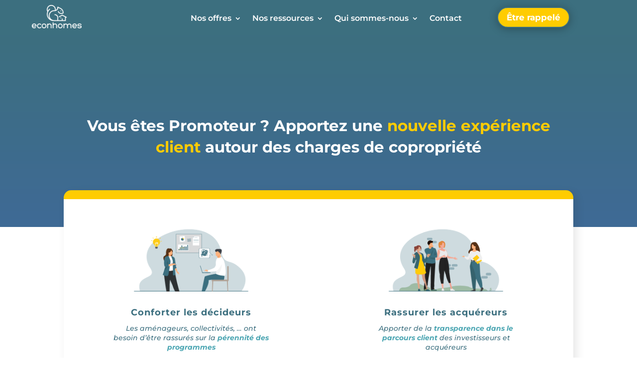

--- FILE ---
content_type: text/css
request_url: https://econhomes.fr/wp-content/et-cache/11242/et-core-unified-11242.min.css?ver=1768400757
body_size: 572
content:
.et_pb_blog_grid .et_pb_salvattore_content[data-columns] .column .et_pb_post{opacity:1!important}#et_pb_contact_form_0 .et_contact_bottom_container{float:none!important;text-align:center!important}.centrer-verticalement{display:flex;flex-direction:column;justify-content:center;display:-webkit-box;display:-webkit-flex;display:-moz-box;display:-ms-flexbox;-webkit-box-orient:vertical;-webkit-box-direction:normal;-webkit-flex-direction:column;-moz-box-orient:vertical;-moz-box-direction:normal;-ms-flex-direction:column;-webkit-box-pack:center;-webkit-justify-content:center;-moz-box-pack:center;-ms-flex-pack:center}.et_pb_text ul li{padding-left:10px;list-style:none;margin-bottom:5px}.et_pb_text ul li::before{font-family:'ETmodules';content:"\5e";display:inline-block;margin-right:5px;margin-left:-30px;padding-right:5px;font-family:'ETmodules';font-size:120%;vertical-align:middle;line-height:1em}.et_contact_bottom_container{display:flex;align-items:center;justify-content:center;width:100%!important}.dd_single_line_form .et_pb_button:hover{padding-left:30px!important}.dd_single_line_form{position:relative}.dd_single_line_form .et_pb_contact_submit.et_pb_button{position:absolute;right:0px;top:0px;padding:10px 30px;margin-left:20px!important}.dd_single_line_form .et_pb_button:hover::after{margin-left:0em!important}.dl-slim-optin1 .et_pb_newsletter_footer{flex-basis:100%;margin-top:0;font-size:80%}.dl-slim-optin1 .et_pb_newsletter_field,.dl-slim-optin1 .et_pb_newsletter_button_wrap{flex-basis:49%}@media (max-width:980px){.et_pb_column_4_4 .dl-slim-optin1{display:block}.dl-slim-optin1 .et_pb_newsletter_description,.dl-slim-optin1 .et_pb_newsletter_form{width:100%;padding:0}.et_pb_column_4_4 .dl-slim-optin1 .et_pb_newsletter_description{margin-bottom:10px;text-align:center}.dl-slim-optin1 .et_pb_newsletter_footer{text-align:center}}@media (max-width:479px){.dl-slim-optin1 .et_pb_newsletter_field,.dl-slim-optin1 .et_pb_newsletter_button_wrap{flex-basis:100%}}@media only screen and (max-width:980px){.two-columns .et_pb_column{width:50%!important}.three-columns .et_pb_column{width:33.33%!important}.four-columns .et_pb_column{width:25%!important}}.et-pb-arrow-next{opacity:1;right:22px}.et-pb-arrow-prev{opacity:1;left:22px}.et-pb-contact-message li{color:red;font-weight:700;font-size:14px}

--- FILE ---
content_type: text/css
request_url: https://econhomes.fr/wp-content/et-cache/11242/et-core-unified-tb-15877-tb-18485-deferred-11242.min.css?ver=1768400758
body_size: 3323
content:
div.et_pb_section.et_pb_section_0_tb_footer{background-blend-mode:overlay;background-image:url(https://econhomes.fr/wp-content/uploads/2018/08/coding-background-texture.jpg),linear-gradient(180deg,#3B518A 0%,#3c6f7f 100%)!important}.et_pb_section_0_tb_footer.et_pb_section{padding-top:9px;padding-right:31px;padding-bottom:0px;background-color:inherit!important}.et_pb_section_0_tb_footer>.et_pb_row,.et_pb_section_0_tb_footer.et_section_specialty>.et_pb_row{width:100%;max-width:1165px}.et_pb_image_0_tb_footer{padding-top:20px;margin-top:25px!important;margin-bottom:20px!important;margin-left:-6px!important;text-align:center}.et_pb_text_0_tb_footer.et_pb_text,.et_pb_text_2_tb_footer.et_pb_text,.et_pb_text_2_tb_footer.et_pb_text a,.et_pb_text_3_tb_footer.et_pb_text,.et_pb_text_3_tb_footer.et_pb_text a,.et_pb_text_4_tb_footer.et_pb_text,.et_pb_text_4_tb_footer.et_pb_text a{color:#ffffff!important}.et_pb_text_0_tb_footer{font-family:'Montserrat',Helvetica,Arial,Lucida,sans-serif;font-size:11px;padding-top:0px!important;padding-right:0px!important;padding-left:0px!important;margin-top:5px!important;margin-bottom:0px!important}.et_pb_text_0_tb_footer h6{color:#ffffff!important;line-height:1.4em}.et_pb_social_media_follow .et_pb_social_media_follow_network_0_tb_footer.et_pb_social_icon .icon:before,.et_pb_social_media_follow .et_pb_social_media_follow_network_2_tb_footer.et_pb_social_icon .icon:before,.et_pb_social_media_follow .et_pb_social_media_follow_network_3_tb_footer.et_pb_social_icon .icon:before{color:#3C6F7F}.et_pb_social_media_follow .et_pb_social_media_follow_network_1_tb_footer.et_pb_social_icon .icon:before{color:#3c6f7f}ul.et_pb_social_media_follow_0_tb_footer a.icon{border-radius:100% 100% 100% 100%}.et_pb_social_media_follow_0_tb_footer li.et_pb_social_icon a.icon:before{color:#FFFFFF}.et_pb_social_media_follow_0_tb_footer li a.icon:before{font-size:11px;line-height:22px;height:22px;width:22px}.et_pb_social_media_follow_0_tb_footer li a.icon{height:22px;width:22px}.et_pb_row_inner_0_tb_footer{min-height:28.1px}.et_pb_row_inner_0_tb_footer.et_pb_row_inner{padding-top:20px!important;padding-bottom:0px!important;width:100%}.et_pb_column .et_pb_row_inner_0_tb_footer{padding-top:20px;padding-bottom:0px}.et_pb_text_1_tb_footer.et_pb_text{color:#FFFFFF!important}.et_pb_text_1_tb_footer{line-height:1em;font-family:'Montserrat',Helvetica,Arial,Lucida,sans-serif;font-size:18px;line-height:1em;padding-bottom:6px!important;width:100%}.et_pb_row_inner_1_tb_footer.et_pb_row_inner{margin-right:-18px!important;width:105%}.et_pb_text_2_tb_footer,.et_pb_text_3_tb_footer,.et_pb_text_4_tb_footer{line-height:1.2em;font-family:'Montserrat',Helvetica,Arial,Lucida,sans-serif;font-weight:500;line-height:1.2em;padding-top:0px!important;padding-right:0px!important}.et_pb_text_2_tb_footer a,.et_pb_text_3_tb_footer a,.et_pb_text_4_tb_footer a{font-family:'Montserrat',Helvetica,Arial,Lucida,sans-serif}.et_pb_text_2_tb_footer h5,.et_pb_text_3_tb_footer h5,.et_pb_text_4_tb_footer h5{font-family:'Montserrat',Helvetica,Arial,Lucida,sans-serif;font-weight:600;font-size:14px;color:#ffffff!important}.et_pb_social_media_follow_network_0_tb_footer a.icon,.et_pb_social_media_follow_network_1_tb_footer a.icon,.et_pb_social_media_follow_network_2_tb_footer a.icon,.et_pb_social_media_follow_network_3_tb_footer a.icon{background-color:#FFFFFF!important}.et_pb_image_0_tb_footer.et_pb_module{margin-left:auto!important;margin-right:auto!important}@media only screen and (min-width:981px){.et_pb_image_0_tb_footer{width:50%}}@media only screen and (max-width:980px){.et_pb_section_0_tb_footer.et_pb_section{padding-top:35px}.et_pb_image_0_tb_footer .et_pb_image_wrap img{width:auto}.et_pb_text_0_tb_footer{margin-bottom:10px!important}.et_pb_row_inner_1_tb_footer.et_pb_row_inner,.et_pb_column .et_pb_row_inner_1_tb_footer{padding-left:35px!important}}@media only screen and (max-width:767px){.et_pb_section_0_tb_footer.et_pb_section{padding-top:35px}.et_pb_image_0_tb_footer{margin-bottom:6px!important;width:40%}.et_pb_image_0_tb_footer .et_pb_image_wrap img{width:auto}.et_pb_text_0_tb_footer{font-size:13px;line-height:1.4em;padding-right:0px!important;width:100%;max-width:100%}.et_pb_text_1_tb_footer{margin-left:20px!important}.et_pb_row_inner_1_tb_footer.et_pb_row_inner,.et_pb_column .et_pb_row_inner_1_tb_footer{padding-left:25px!important}}.et_pb_section_2.et_pb_section,.et_pb_section_7.et_pb_section,.et_pb_section_10.et_pb_section{padding-top:2px;padding-bottom:4px}.et_pb_row_2.et_pb_row,.et_pb_row_9.et_pb_row,.et_pb_row_16.et_pb_row{padding-top:29px!important;padding-right:0px!important;padding-bottom:0px!important;padding-left:0px!important;margin-top:-3px!important;margin-right:auto!important;margin-left:auto!important;padding-top:29px;padding-right:0px;padding-bottom:0px;padding-left:0px}.et_pb_text_1.et_pb_text,.et_pb_text_10.et_pb_text,.et_pb_text_12.et_pb_text,.et_pb_text_21.et_pb_text{color:#7272ff!important}.et_pb_text_1 h1,.et_pb_text_8 h1,.et_pb_text_10 h1,.et_pb_text_12 h1,.et_pb_text_19 h1,.et_pb_text_21 h1,.et_pb_text_25 h1{font-weight:700;font-size:36px;color:#ffffff!important;line-height:1.7em;text-align:center}.et_pb_text_1 h2,.et_pb_text_12 h2,.et_pb_text_21 h2{font-family:'Montserrat',Helvetica,Arial,Lucida,sans-serif;font-weight:700;color:#3C6F7F!important;line-height:1.1em;text-align:center}.et_pb_text_1 h3,.et_pb_text_8 h3,.et_pb_text_10 h3,.et_pb_text_12 h3,.et_pb_text_19 h3,.et_pb_text_21 h3,.et_pb_text_25 h3{font-size:30px;color:#ffffff!important;text-align:center}.et_pb_text_1 h4,.et_pb_text_8 h4,.et_pb_text_10 h4,.et_pb_text_12 h4,.et_pb_text_19 h4,.et_pb_text_21 h4,.et_pb_text_25 h4{font-family:'Montserrat',Helvetica,Arial,Lucida,sans-serif;font-weight:700;font-size:26px;color:#ffffff!important;line-height:1.1em;text-align:center}.et_pb_text_1 h5,.et_pb_text_8 h5,.et_pb_text_10 h5,.et_pb_contact_form_0.et_pb_contact_form_container .et_pb_contact_right p,.et_pb_text_12 h5,.et_pb_text_19 h5,.et_pb_text_21 h5,.et_pb_text_25 h5{color:#ffffff!important}.et_pb_text_1,.et_pb_text_12,.et_pb_text_21{padding-bottom:3px!important;margin-top:20px!important;margin-bottom:10px!important}.et_pb_row_3,.et_pb_row_10,.et_pb_row_17{border-top-width:3px;border-top-color:#FFCC01}.et_pb_image_0 .et_pb_image_wrap img{max-height:none}.et_pb_image_0{text-align:left;margin-left:0}.et_pb_text_2 h3,.et_pb_text_4 h3,.et_pb_text_6 h3{font-family:'Montserrat',Helvetica,Arial,Lucida,sans-serif;font-weight:700;font-size:18px;color:#3C6F7F!important}.et_pb_text_2,.et_pb_text_4,.et_pb_text_6{margin-top:5px!important;margin-bottom:5px!important}.et_pb_text_3.et_pb_text,.et_pb_text_5.et_pb_text,.et_pb_text_7.et_pb_text,.et_pb_text_22.et_pb_text,.et_pb_text_23.et_pb_text,.et_pb_text_24.et_pb_text{color:#3C6F7F!important}.et_pb_text_3,.et_pb_text_5,.et_pb_text_7{font-family:'Montserrat',Helvetica,Arial,Lucida,sans-serif;padding-right:15px!important;margin-bottom:29px!important}.et_pb_section_4.et_pb_section{padding-top:0px;padding-bottom:22px;margin-bottom:35px}.et_pb_row_5.et_pb_row,.et_pb_row_6.et_pb_row,.et_pb_row_14.et_pb_row{padding-bottom:10px!important;padding-bottom:10px}.et_pb_image_1{margin-top:-20px!important;width:47%;text-align:left;margin-left:0}div.et_pb_section.et_pb_section_5,div.et_pb_section.et_pb_section_9,div.et_pb_section.et_pb_section_11{background-blend-mode:overlay;background-image:url(https://econhomes.fr/wp-content/uploads/2018/08/coding-background-texture.jpg),linear-gradient(180deg,#3b4f8c 0%,#3c6f7f 100%)!important}.et_pb_section_5.et_pb_section,.et_pb_section_9.et_pb_section{padding-top:0px;padding-bottom:22px;margin-bottom:35px;background-color:inherit!important}.et_pb_text_8.et_pb_text,.et_pb_text_9.et_pb_text,.et_pb_text_19.et_pb_text,.et_pb_text_20.et_pb_text,.et_pb_text_25.et_pb_text{color:#FFFFFF!important}.et_pb_text_8,.et_pb_text_19,.et_pb_text_25{font-family:'Montserrat',Helvetica,Arial,Lucida,sans-serif;font-size:21px;padding-bottom:17px!important;margin-top:20px!important;margin-bottom:10px!important}.et_pb_text_8 h2,.et_pb_text_19 h2,.et_pb_text_25 h2{font-family:'Montserrat',Helvetica,Arial,Lucida,sans-serif;font-weight:700;color:#ffffff!important;line-height:1.1em;text-align:center}.et_pb_text_9,.et_pb_text_11,.et_pb_text_20{line-height:1.4em;font-family:'Montserrat',Helvetica,Arial,Lucida,sans-serif;font-weight:500;font-size:16px;line-height:1.4em}body #page-container .et_pb_section .et_pb_button_0,body #page-container .et_pb_section .et_pb_button_1{color:#3c6f7f!important;border-width:0px!important;border-color:RGBA(255,255,255,0);border-radius:10px;font-size:16px;font-family:'Montserrat',Helvetica,Arial,Lucida,sans-serif!important;font-weight:700!important;background-color:#ffcc01}body #page-container .et_pb_section .et_pb_button_0:after,body #page-container .et_pb_section .et_pb_contact_form_0.et_pb_contact_form_container.et_pb_module .et_pb_button:after,body #page-container .et_pb_section .et_pb_button_1:after,body #page-container .et_pb_section .et_pb_button_2:after{font-size:1.6em}body.et_button_custom_icon #page-container .et_pb_button_0:after,body.et_button_custom_icon #page-container .et_pb_button_1:after{font-size:16px}.et_pb_button_0,.et_pb_button_0:after,.et_pb_button_1,.et_pb_button_1:after,.et_pb_button_2,.et_pb_button_2:after{transition:all 300ms ease 0ms}.et_pb_section_6.et_pb_section{padding-top:45px;padding-bottom:50px;background-color:#F7F7F7!important}.et_pb_row_8.et_pb_row{padding-top:2px!important;padding-bottom:0px!important;padding-top:2px;padding-bottom:0px}.et_pb_slide_0,.et_pb_slide_1,.et_pb_slide_2{-webkit-border-radius:10px}.et_pb_slider[data-active-slide="et_pb_slide_0"] .et-pb-slider-arrows .et-pb-arrow-prev,.et_pb_slider[data-active-slide="et_pb_slide_0"] .et-pb-slider-arrows .et-pb-arrow-next,.et_pb_slider[data-active-slide="et_pb_slide_1"] .et-pb-slider-arrows .et-pb-arrow-prev,.et_pb_slider[data-active-slide="et_pb_slide_1"] .et-pb-slider-arrows .et-pb-arrow-next,.et_pb_slider[data-active-slide="et_pb_slide_2"] .et-pb-slider-arrows .et-pb-arrow-prev,.et_pb_slider[data-active-slide="et_pb_slide_2"] .et-pb-slider-arrows .et-pb-arrow-next,.et_pb_slider_0 .et-pb-slider-arrows .et-pb-arrow-prev,.et_pb_slider_0 .et-pb-slider-arrows .et-pb-arrow-next{color:#FFFFFF}.et_pb_slider[data-active-slide="et_pb_slide_0"] .et-pb-controllers a,.et_pb_slider[data-active-slide="et_pb_slide_0"] .et-pb-controllers .et-pb-active-control,.et_pb_slider[data-active-slide="et_pb_slide_1"] .et-pb-controllers a,.et_pb_slider[data-active-slide="et_pb_slide_1"] .et-pb-controllers .et-pb-active-control,.et_pb_slider[data-active-slide="et_pb_slide_2"] .et-pb-controllers a,.et_pb_slider[data-active-slide="et_pb_slide_2"] .et-pb-controllers .et-pb-active-control,.et_pb_slider_0 .et-pb-controllers a,.et_pb_slider_0 .et-pb-controllers .et-pb-active-control,.et_pb_contact_field_0.et_pb_contact_field .input,.et_pb_contact_field_0.et_pb_contact_field .input[type="checkbox"]+label i,.et_pb_contact_field_0.et_pb_contact_field .input[type="radio"]+label i{background-color:#FFFFFF}.et_pb_slider_0.et_pb_slider .et_pb_slide_content{font-family:'Montserrat',Helvetica,Arial,Lucida,sans-serif}.et_pb_slider_0.et_pb_slider{border-radius:10px 10px 10px 10px;overflow:hidden;overflow-x:hidden;overflow-y:hidden}.et_pb_slider_0 .et_pb_slide_description,.et_pb_slider_fullwidth_off.et_pb_slider_0 .et_pb_slide_description{padding-top:15px;padding-bottom:65px}.et_pb_slider_0 .et_pb_slide>.et_pb_container{max-width:80%}.et_pb_slider_0{box-shadow:6px 6px 18px 0px rgba(0,0,0,0.22)}.et_pb_text_10 h2{font-family:'Montserrat',Helvetica,Arial,Lucida,sans-serif;font-weight:700;font-size:28px;color:#3C6F7F!important;line-height:1.1em;text-align:left}.et_pb_text_10{padding-right:18px!important;padding-bottom:3px!important;margin-top:25px!important;margin-bottom:25px!important}.et_pb_text_11.et_pb_text,.et_pb_text_14.et_pb_text,.et_pb_text_16.et_pb_text,.et_pb_text_18.et_pb_text{color:#323232!important}.et_pb_contact_field_0{width:75%}.et_pb_contact_field_0.et_pb_contact_field .input:focus,.et_pb_contact_field_0.et_pb_contact_field .input[type="checkbox"]:active+label i,.et_pb_contact_field_0.et_pb_contact_field .input[type="radio"]:active+label i{background-color:#f2f2f2}.et_pb_contact_field_0 input,.et_pb_contact_field_0 select,.et_pb_contact_field_0 textarea,.et_pb_contact_field_0 .et_pb_contact_field_options_list label>i{box-shadow:6px 6px 18px 0px #C4C4C4!important}.et_pb_contact_form_0.et_pb_contact_form_container .input,.et_pb_contact_form_0.et_pb_contact_form_container .input::placeholder,.et_pb_contact_form_0.et_pb_contact_form_container .input[type=checkbox]+label,.et_pb_contact_form_0.et_pb_contact_form_container .input[type=radio]+label{font-family:'Montserrat',Helvetica,Arial,Lucida,sans-serif;font-size:14px}.et_pb_contact_form_0.et_pb_contact_form_container .input::-webkit-input-placeholder{font-family:'Montserrat',Helvetica,Arial,Lucida,sans-serif;font-size:14px}.et_pb_contact_form_0.et_pb_contact_form_container .input::-moz-placeholder{font-family:'Montserrat',Helvetica,Arial,Lucida,sans-serif;font-size:14px}.et_pb_contact_form_0.et_pb_contact_form_container .input:-ms-input-placeholder{font-family:'Montserrat',Helvetica,Arial,Lucida,sans-serif;font-size:14px}.et_pb_contact_form_0 input,.et_pb_contact_form_0 textarea,.et_pb_contact_form_0 label{text-align:left}body #page-container .et_pb_section .et_pb_contact_form_0.et_pb_contact_form_container.et_pb_module .et_pb_button{color:#FFFFFF!important;border-color:RGBA(0,0,0,0);border-radius:11px;font-size:14px;font-family:'Montserrat',Helvetica,Arial,Lucida,sans-serif!important;font-weight:600!important;background-image:linear-gradient(123deg,#3c6f7f 12%,#3f6a96 100%)!important;background-color:#3C6F7F!important;padding-top:5px!important;padding-right:25px!important;padding-bottom:4px!important;padding-left:25px!important;margin-top:0px!important;margin-right:40px!important}body.et_button_custom_icon #page-container .et_pb_contact_form_0.et_pb_contact_form_container.et_pb_module .et_pb_button:after{font-size:14px}.et_pb_contact_form_0 .input,.et_pb_contact_form_0 .input[type="checkbox"]+label i,.et_pb_contact_form_0 .input[type="radio"]+label i{background-color:rgba(60,111,127,0.45)}.et_pb_contact_form_0 .input:focus,.et_pb_contact_form_0 .input[type="checkbox"]:active+label i,.et_pb_contact_form_0 .input[type="radio"]:active+label i{background-color:#D6D6D6}.et_pb_contact_form_0 .input,.et_pb_contact_form_0 .input[type="checkbox"]+label,.et_pb_contact_form_0 .input[type="radio"]+label,.et_pb_contact_form_0 .input[type="checkbox"]:checked+label i:before,.et_pb_contact_form_0 .input::placeholder,.et_pb_contact_form_0 .input:focus,.et_pb_contact_form_0 .input[type="checkbox"]:active+label,.et_pb_contact_form_0 .input[type="radio"]:active+label,.et_pb_contact_form_0 .input[type="checkbox"]:checked:active+label i:before{color:#3C6F7F}.et_pb_contact_form_0 .input::-webkit-input-placeholder{color:#3C6F7F}.et_pb_contact_form_0 .input::-moz-placeholder{color:#3C6F7F}.et_pb_contact_form_0 .input::-ms-input-placeholder{color:#3C6F7F}.et_pb_contact_form_0 p .input:focus::-webkit-input-placeholder{color:#3C6F7F}.et_pb_contact_form_0 p .input:focus::-moz-placeholder{color:#3C6F7F}.et_pb_contact_form_0 p .input:focus:-ms-input-placeholder{color:#3C6F7F}.et_pb_contact_form_0 p textarea:focus::-webkit-input-placeholder{color:#3C6F7F}.et_pb_contact_form_0 p textarea:focus::-moz-placeholder{color:#3C6F7F}.et_pb_contact_form_0 p textarea:focus:-ms-input-placeholder{color:#3C6F7F}.et_pb_contact_form_0 .et_pb_contact_submit{box-shadow:6px 6px 18px 0px #C4C4C4}.et_pb_contact_form_0 .et_pb_contact_field .input{padding-top:10px;padding-bottom:10px}.et_pb_contact_form_0 .input[type="radio"]:checked+label i:before,.et_pb_contact_form_0 .input[type="radio"]:checked:active+label i:before{background-color:#3C6F7F}.et_pb_section_8.et_pb_section{padding-top:8px;padding-bottom:50px}.et_pb_row_11,.et_pb_row_12,.et_pb_row_13{border-radius:5px 5px 5px 5px;overflow:hidden}.et_pb_row_11.et_pb_row,.et_pb_row_12.et_pb_row,.et_pb_row_13.et_pb_row{padding-top:0px!important;padding-right:50px!important;padding-bottom:0px!important;padding-left:0px!important;margin-right:auto!important;margin-bottom:-3px!important;margin-left:auto!important;padding-top:0px;padding-right:50px;padding-bottom:0px;padding-left:0px}.et_pb_row_11,body #page-container .et-db #et-boc .et-l .et_pb_row_11.et_pb_row,body.et_pb_pagebuilder_layout.single #page-container #et-boc .et-l .et_pb_row_11.et_pb_row,body.et_pb_pagebuilder_layout.single.et_full_width_page #page-container #et-boc .et-l .et_pb_row_11.et_pb_row,.et_pb_row_12,body #page-container .et-db #et-boc .et-l .et_pb_row_12.et_pb_row,body.et_pb_pagebuilder_layout.single #page-container #et-boc .et-l .et_pb_row_12.et_pb_row,body.et_pb_pagebuilder_layout.single.et_full_width_page #page-container #et-boc .et-l .et_pb_row_12.et_pb_row,.et_pb_row_13,body #page-container .et-db #et-boc .et-l .et_pb_row_13.et_pb_row,body.et_pb_pagebuilder_layout.single #page-container #et-boc .et-l .et_pb_row_13.et_pb_row,body.et_pb_pagebuilder_layout.single.et_full_width_page #page-container #et-boc .et-l .et_pb_row_13.et_pb_row{width:85%}.et_pb_image_2,.et_pb_image_3,.et_pb_image_4{text-align:center}.et_pb_text_13.et_pb_text,.et_pb_text_15.et_pb_text,.et_pb_text_17.et_pb_text{color:#3f9694!important}.et_pb_text_13,.et_pb_text_17{font-family:'Montserrat',Helvetica,Arial,Lucida,sans-serif;font-weight:700;font-size:18px;margin-top:43px!important;margin-bottom:20px!important}.et_pb_text_13 h3{font-family:'Montserrat',Helvetica,Arial,Lucida,sans-serif;font-weight:700;color:#3f9694!important;text-align:left}.et_pb_text_14,.et_pb_text_16,.et_pb_text_18{line-height:1.4em;font-family:'Montserrat',Helvetica,Arial,Lucida,sans-serif;font-weight:500;line-height:1.4em}.et_pb_text_15{font-family:'Montserrat',Helvetica,Arial,Lucida,sans-serif;font-weight:700;font-size:18px;margin-top:40px!important;margin-bottom:20px!important}.et_pb_text_15 h3{font-family:'Montserrat',Helvetica,Arial,Lucida,sans-serif;font-weight:700;color:#48a4b1!important;text-align:left}.et_pb_text_17 h3{font-family:'Montserrat',Helvetica,Arial,Lucida,sans-serif;font-weight:700;color:#3F6A96!important;text-align:left}.et_pb_row_18.et_pb_row{padding-top:50px!important;padding-top:50px}.et_pb_text_22{font-family:'Montserrat',Helvetica,Arial,Lucida,sans-serif;background-repeat:repeat;background-blend-mode:overlay;background-image:url(https://econhomes.fr/wp-content/uploads/2021/05/projet-immobilier-neuf-paris.jpg);background-color:rgba(255,255,255,0.7);border-radius:10px 10px 10px 10px;overflow:hidden;padding-top:60px!important;padding-bottom:60px!important;box-shadow:6px 6px 18px 0px #D6D6D6;transition:padding 300ms ease 0ms}.et_pb_text_23{font-family:'Montserrat',Helvetica,Arial,Lucida,sans-serif;background-repeat:repeat;background-blend-mode:overlay;background-image:url(https://econhomes.fr/wp-content/uploads/2022/06/projet-econhomes-gratte-ciel.jpg);background-color:rgba(255,255,255,0.7);border-radius:10px 10px 10px 10px;overflow:hidden;padding-top:60px!important;padding-bottom:67px!important;box-shadow:6px 6px 18px 0px #D6D6D6;transition:padding 300ms ease 0ms}.et_pb_text_24{font-family:'Montserrat',Helvetica,Arial,Lucida,sans-serif;background-repeat:repeat;background-blend-mode:overlay;background-image:url(https://econhomes.fr/wp-content/uploads/2022/06/projet-econhomes-village-medias.jpg);background-color:rgba(255,255,255,0.7);border-radius:10px 10px 10px 10px;overflow:hidden;padding-top:60px!important;padding-bottom:62px!important;box-shadow:6px 6px 18px 0px #D6D6D6;transition:margin 300ms ease 0ms,padding 300ms ease 0ms}.et_pb_section_11.et_pb_section{padding-top:0px;padding-bottom:22px;margin-top:30px;background-color:inherit!important}body #page-container .et_pb_section .et_pb_button_2{color:#FFCC01!important;font-size:23px;font-family:'Montserrat',Helvetica,Arial,Lucida,sans-serif!important;font-weight:700!important}body.et_button_custom_icon #page-container .et_pb_button_2:after{font-size:23px}.et_pb_slider .et_pb_slide_0.et_pb_slide .et_pb_slide_description .et_pb_slide_title,.et_pb_slider .et_pb_slide_1.et_pb_slide .et_pb_slide_description .et_pb_slide_title,.et_pb_slider .et_pb_slide_2.et_pb_slide .et_pb_slide_description .et_pb_slide_title{font-family:'Montserrat',Helvetica,Arial,Lucida,sans-serif!important;color:#FFFFFF!important}.et_pb_slide_0 p,.et_pb_slide_1 p,.et_pb_slide_2 p{line-height:1.4em!important}.et_pb_slider.et_pb_module .et_pb_slide_0.et_pb_slide .et_pb_slide_description .et_pb_slide_content,.et_pb_slider.et_pb_module .et_pb_slide_1.et_pb_slide .et_pb_slide_description .et_pb_slide_content,.et_pb_slider.et_pb_module .et_pb_slide_2.et_pb_slide .et_pb_slide_description .et_pb_slide_content{font-family:'Montserrat',Helvetica,Arial,Lucida,sans-serif!important;font-size:12px!important;color:#FFFFFF!important;line-height:1.4em!important;text-align:center!important}.et_pb_slider .et_pb_slide_0,.et_pb_slider .et_pb_slide_1,.et_pb_slider .et_pb_slide_2{background-image:linear-gradient(180deg,#3f6a96 0%,#3c6f7f 100%)}.et_pb_contact_field_0.et_pb_contact_field .et_pb_contact_field_options_title,.et_pb_contact_form_container .et_pb_contact_field_0.et_pb_contact_field .input,.et_pb_contact_form_container .et_pb_contact_field_0.et_pb_contact_field .input::placeholder,.et_pb_contact_form_container .et_pb_contact_field_0.et_pb_contact_field .input[type=checkbox]+label,.et_pb_contact_form_container .et_pb_contact_field_0.et_pb_contact_field .input[type=radio]+label{font-size:14px}.et_pb_contact_form_container .et_pb_contact_field_0.et_pb_contact_field .input::-webkit-input-placeholder{font-size:14px}.et_pb_contact_form_container .et_pb_contact_field_0.et_pb_contact_field .input::-moz-placeholder{font-size:14px}.et_pb_contact_form_container .et_pb_contact_field_0.et_pb_contact_field .input:-ms-input-placeholder{font-size:14px}.et_pb_contact_form_container .et_pb_contact_field_0.et_pb_contact_field .input,.et_pb_contact_form_container .et_pb_contact_field_0.et_pb_contact_field .input[type="checkbox"]+label i,.et_pb_contact_form_container .et_pb_contact_field_0.et_pb_contact_field .input[type="radio"]+label i{border-radius:10px 10px 10px 10px;overflow:hidden;border-color:#3C6F7F}.et_pb_text_1.et_pb_module,.et_pb_image_1.et_pb_module,.et_pb_text_8.et_pb_module,.et_pb_text_10.et_pb_module,.et_pb_text_12.et_pb_module,.et_pb_text_19.et_pb_module,.et_pb_text_21.et_pb_module,.et_pb_text_25.et_pb_module{margin-left:auto!important;margin-right:auto!important}.et_pb_row_3.et_pb_row,.et_pb_row_10.et_pb_row,.et_pb_row_17.et_pb_row{padding-top:0px!important;padding-bottom:0px!important;margin-left:0px!important;margin-right:auto!important;padding-top:0px;padding-bottom:0px}p.et_pb_contact_field_0,.et_pb_contact_form_0.et_pb_contact_form_container.et_pb_module{margin-left:0px!important;margin-right:auto!important}.et_pb_text_22:hover,.et_pb_text_23:hover,.et_pb_text_24:hover{padding-top:80px!important;padding-bottom:80px!important}@media only screen and (min-width:981px){.et_pb_text_1,.et_pb_text_8,.et_pb_text_10,.et_pb_text_12,.et_pb_text_19,.et_pb_text_21,.et_pb_text_25{width:100%;max-width:100%}.et_pb_row_3,body #page-container .et-db #et-boc .et-l .et_pb_row_3.et_pb_row,body.et_pb_pagebuilder_layout.single #page-container #et-boc .et-l .et_pb_row_3.et_pb_row,body.et_pb_pagebuilder_layout.single.et_full_width_page #page-container #et-boc .et-l .et_pb_row_3.et_pb_row,.et_pb_row_10,body #page-container .et-db #et-boc .et-l .et_pb_row_10.et_pb_row,body.et_pb_pagebuilder_layout.single #page-container #et-boc .et-l .et_pb_row_10.et_pb_row,body.et_pb_pagebuilder_layout.single.et_full_width_page #page-container #et-boc .et-l .et_pb_row_10.et_pb_row,.et_pb_row_17,body #page-container .et-db #et-boc .et-l .et_pb_row_17.et_pb_row,body.et_pb_pagebuilder_layout.single #page-container #et-boc .et-l .et_pb_row_17.et_pb_row,body.et_pb_pagebuilder_layout.single.et_full_width_page #page-container #et-boc .et-l .et_pb_row_17.et_pb_row{width:30%}.et_pb_contact_form_0{width:90%}.et_pb_image_2,.et_pb_image_3,.et_pb_image_4{width:45%}}@media only screen and (max-width:980px){.et_pb_text_1,.et_pb_text_8,.et_pb_text_10,.et_pb_text_12,.et_pb_text_19,.et_pb_text_21,.et_pb_text_25{width:100%}.et_pb_row_3,.et_pb_row_10,.et_pb_row_17{border-top-width:3px;border-top-color:#FFCC01}.et_pb_row_4.et_pb_row{padding-top:0px!important;padding-top:0px!important}.et_pb_image_0 .et_pb_image_wrap img{max-height:none;width:auto}.et_pb_image_0{text-align:center;margin-left:auto;margin-right:auto}.et_pb_text_7{margin-bottom:29px!important}.et_pb_image_1 .et_pb_image_wrap img,.et_pb_image_2 .et_pb_image_wrap img,.et_pb_image_3 .et_pb_image_wrap img,.et_pb_image_4 .et_pb_image_wrap img{width:auto}body #page-container .et_pb_section .et_pb_button_0:after,body #page-container .et_pb_section .et_pb_contact_form_0.et_pb_contact_form_container.et_pb_module .et_pb_button:after,body #page-container .et_pb_section .et_pb_button_1:after,body #page-container .et_pb_section .et_pb_button_2:after{display:inline-block;opacity:0}body #page-container .et_pb_section .et_pb_button_0:hover:after,body #page-container .et_pb_section .et_pb_contact_form_0.et_pb_contact_form_container.et_pb_module .et_pb_button:hover:after,body #page-container .et_pb_section .et_pb_button_1:hover:after,body #page-container .et_pb_section .et_pb_button_2:hover:after{opacity:1}.et_pb_row_8,body #page-container .et-db #et-boc .et-l .et_pb_row_8.et_pb_row,body.et_pb_pagebuilder_layout.single #page-container #et-boc .et-l .et_pb_row_8.et_pb_row,body.et_pb_pagebuilder_layout.single.et_full_width_page #page-container #et-boc .et-l .et_pb_row_8.et_pb_row{width:85%}.et_pb_contact_form_0{width:90%}.et_pb_row_11.et_pb_row,.et_pb_row_12.et_pb_row,.et_pb_row_13.et_pb_row{padding-top:0px!important;padding-right:50px!important;padding-bottom:0px!important;padding-left:0px!important;margin-right:auto!important;margin-bottom:-3px!important;margin-left:auto!important;padding-top:0px!important;padding-right:50px!important;padding-bottom:0px!important;padding-left:0px!important}.et_pb_image_2,.et_pb_image_3,.et_pb_image_4{width:45%}.et_pb_text_13,.et_pb_text_17{margin-top:43px!important;margin-bottom:20px!important}.et_pb_text_15{margin-top:40px!important;margin-bottom:20px!important}.et_pb_row_16.et_pb_row{padding-top:29px!important;padding-right:0px!important;padding-bottom:0px!important;padding-left:0px!important;padding-top:29px!important;padding-right:0px!important;padding-bottom:0px!important;padding-left:0px!important}.et_pb_row_18.et_pb_row{padding-top:50px!important;padding-top:50px!important}}@media only screen and (max-width:767px){.et_pb_text_1 h2,.et_pb_text_1 h4,.et_pb_text_8 h2,.et_pb_text_8 h4,.et_pb_text_10 h4,.et_pb_text_12 h2,.et_pb_text_12 h4,.et_pb_text_19 h2,.et_pb_text_19 h4,.et_pb_text_21 h2,.et_pb_text_21 h4,.et_pb_text_25 h2,.et_pb_text_25 h4{font-size:20px}.et_pb_text_1,.et_pb_text_8,.et_pb_text_10,.et_pb_text_12,.et_pb_text_19,.et_pb_text_21,.et_pb_text_25{max-width:100%}.et_pb_row_3,.et_pb_row_10,.et_pb_row_17{border-top-width:3px;border-top-color:#FFCC01}.et_pb_row_4.et_pb_row{padding-top:0px!important;padding-bottom:0px!important;padding-top:0px!important;padding-bottom:0px!important}.et_pb_image_0 .et_pb_image_wrap img{max-height:225px;width:auto}.et_pb_text_7{margin-bottom:0px!important}.et_pb_image_1 .et_pb_image_wrap img,.et_pb_image_2 .et_pb_image_wrap img,.et_pb_image_3 .et_pb_image_wrap img,.et_pb_image_4 .et_pb_image_wrap img{width:auto}body #page-container .et_pb_section .et_pb_button_0:after,body #page-container .et_pb_section .et_pb_contact_form_0.et_pb_contact_form_container.et_pb_module .et_pb_button:after,body #page-container .et_pb_section .et_pb_button_1:after,body #page-container .et_pb_section .et_pb_button_2:after{display:inline-block;opacity:0}body #page-container .et_pb_section .et_pb_button_0:hover:after,body #page-container .et_pb_section .et_pb_contact_form_0.et_pb_contact_form_container.et_pb_module .et_pb_button:hover:after,body #page-container .et_pb_section .et_pb_button_1:hover:after,body #page-container .et_pb_section .et_pb_button_2:hover:after{opacity:1}.et_pb_row_8.et_pb_row{margin-top:-35px!important}.et_pb_slider_0.et_pb_slider .et_pb_slides .et_pb_slide_content{font-size:16px!important}.et_pb_slider_0 .et_pb_slide_description,.et_pb_slider_fullwidth_off.et_pb_slider_0 .et_pb_slide_description{padding-top:30px;padding-bottom:30px}.et_pb_text_10 h2{font-size:24px;text-align:center}.et_pb_contact_form_0{width:100%}body #page-container .et_pb_section .et_pb_contact_form_0.et_pb_contact_form_container.et_pb_module .et_pb_button{margin-right:5px!important}.et_pb_row_11.et_pb_row,.et_pb_row_12.et_pb_row,.et_pb_row_13.et_pb_row{padding-right:0px!important;margin-right:auto!important;margin-bottom:0px!important;margin-left:auto!important;padding-right:0px!important}.et_pb_image_2{padding-right:30px;width:70%}.et_pb_text_13,.et_pb_text_15,.et_pb_text_17{margin-top:20px!important;margin-bottom:20px!important}.et_pb_image_3,.et_pb_image_4{padding-right:30px;margin-top:10px!important;width:70%}.et_pb_row_16.et_pb_row{padding-top:0px!important;padding-right:0px!important;padding-bottom:0px!important;padding-left:0px!important;padding-top:0px!important;padding-right:0px!important;padding-bottom:0px!important;padding-left:0px!important}.et_pb_row_18.et_pb_row{padding-top:20px!important;padding-top:20px!important}.et_pb_column_6{padding-bottom:0px}}